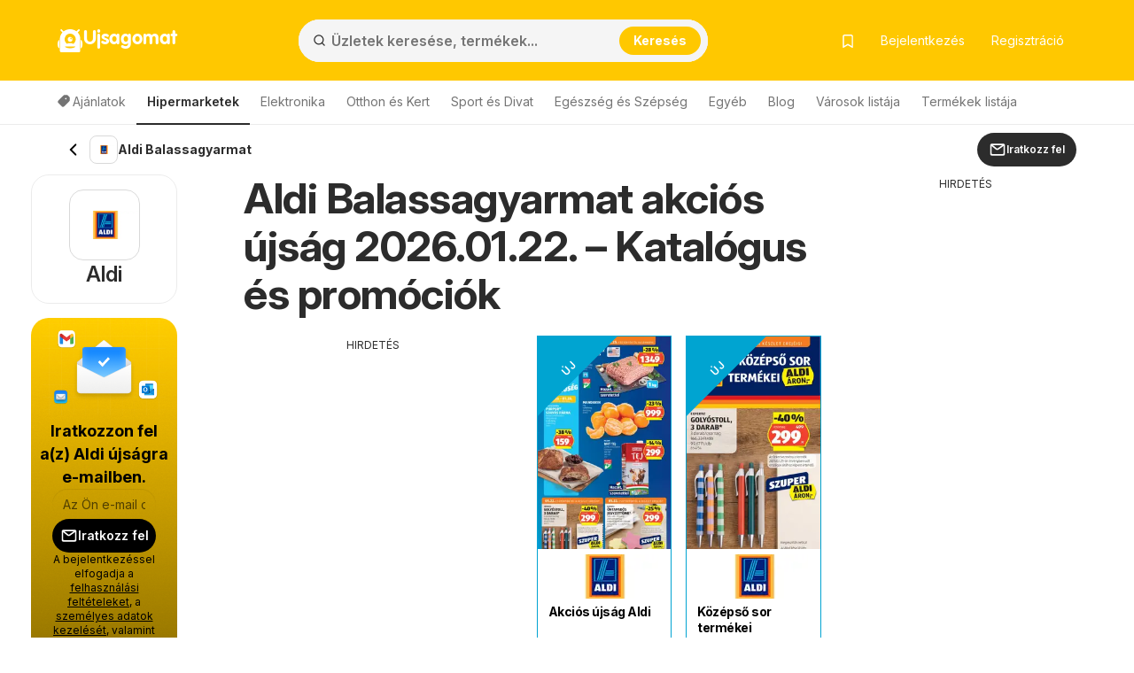

--- FILE ---
content_type: text/html; charset=utf-8
request_url: https://www.google.com/recaptcha/api2/aframe
body_size: 186
content:
<!DOCTYPE HTML><html><head><meta http-equiv="content-type" content="text/html; charset=UTF-8"></head><body><script nonce="_zOllxlIOQzHUV9BFwgDjw">/** Anti-fraud and anti-abuse applications only. See google.com/recaptcha */ try{var clients={'sodar':'https://pagead2.googlesyndication.com/pagead/sodar?'};window.addEventListener("message",function(a){try{if(a.source===window.parent){var b=JSON.parse(a.data);var c=clients[b['id']];if(c){var d=document.createElement('img');d.src=c+b['params']+'&rc='+(localStorage.getItem("rc::a")?sessionStorage.getItem("rc::b"):"");window.document.body.appendChild(d);sessionStorage.setItem("rc::e",parseInt(sessionStorage.getItem("rc::e")||0)+1);localStorage.setItem("rc::h",'1768930802586');}}}catch(b){}});window.parent.postMessage("_grecaptcha_ready", "*");}catch(b){}</script></body></html>

--- FILE ---
content_type: application/javascript; charset=utf-8
request_url: https://fundingchoicesmessages.google.com/f/AGSKWxXK9kzhXc4MdSkZsB0amg0wiAllUmbAfLo8PSIH0zMl78TOmJ7mIeH3qVhOpbdXiDEUwRlIQDDxcMMk8Mvky223G5A7unSBfipws26vjywO_A8QB2RVOR9UFOozLFwkKywGY2-Pheuejj0O-nBs1_Y_LZ0omF3s4cMzD0OeZLZT2BSoa6UtyaV5Kigh/_/top-ad._ad_number=/advcontents./bannerrotation./advanced-ads-
body_size: -1288
content:
window['91cb5799-979f-4fd0-85c3-068638344703'] = true;

--- FILE ---
content_type: application/javascript; charset=utf-8
request_url: https://fundingchoicesmessages.google.com/f/AGSKWxXnpFCDXzu6F87M_fgV7zUeIdS3Y8IrHsyThyf6QpLmfac9pS7UDvfHs-PALn0eNTiYcNqseFoKB1Jju-KuPbJyzaTEln2jPApGDdcMu1NJMPEhHp1USkYHpRNoe3gxRxFof0oyOw==?fccs=W251bGwsbnVsbCxudWxsLG51bGwsbnVsbCxudWxsLFsxNzY4OTMwODAyLDI3NTAwMDAwMF0sbnVsbCxudWxsLG51bGwsW251bGwsWzcsOSw2XSxudWxsLDIsbnVsbCwiaHUiLG51bGwsbnVsbCxudWxsLG51bGwsbnVsbCwzXSwiaHR0cHM6Ly93d3cudWpzYWdvbWF0Lmh1L2FqYW5sYXRvay9iYWxhc3NhZ3lhcm1hdC9hbGRpLyIsbnVsbCxbWzgsIk05bGt6VWFaRHNnIl0sWzksImVuLVVTIl0sWzE5LCIyIl0sWzE3LCJbMF0iXSxbMjQsIiJdLFsyOSwiZmFsc2UiXV1d
body_size: 274
content:
if (typeof __googlefc.fcKernelManager.run === 'function') {"use strict";this.default_ContributorServingResponseClientJs=this.default_ContributorServingResponseClientJs||{};(function(_){var window=this;
try{
var np=function(a){this.A=_.t(a)};_.u(np,_.J);var op=function(a){this.A=_.t(a)};_.u(op,_.J);op.prototype.getWhitelistStatus=function(){return _.F(this,2)};var pp=function(a){this.A=_.t(a)};_.u(pp,_.J);var qp=_.Zc(pp),rp=function(a,b,c){this.B=a;this.j=_.A(b,np,1);this.l=_.A(b,_.Nk,3);this.F=_.A(b,op,4);a=this.B.location.hostname;this.D=_.Dg(this.j,2)&&_.O(this.j,2)!==""?_.O(this.j,2):a;a=new _.Og(_.Ok(this.l));this.C=new _.bh(_.q.document,this.D,a);this.console=null;this.o=new _.jp(this.B,c,a)};
rp.prototype.run=function(){if(_.O(this.j,3)){var a=this.C,b=_.O(this.j,3),c=_.dh(a),d=new _.Ug;b=_.fg(d,1,b);c=_.C(c,1,b);_.hh(a,c)}else _.eh(this.C,"FCNEC");_.lp(this.o,_.A(this.l,_.Ae,1),this.l.getDefaultConsentRevocationText(),this.l.getDefaultConsentRevocationCloseText(),this.l.getDefaultConsentRevocationAttestationText(),this.D);_.mp(this.o,_.F(this.F,1),this.F.getWhitelistStatus());var e;a=(e=this.B.googlefc)==null?void 0:e.__executeManualDeployment;a!==void 0&&typeof a==="function"&&_.Qo(this.o.G,
"manualDeploymentApi")};var sp=function(){};sp.prototype.run=function(a,b,c){var d;return _.v(function(e){d=qp(b);(new rp(a,d,c)).run();return e.return({})})};_.Rk(7,new sp);
}catch(e){_._DumpException(e)}
}).call(this,this.default_ContributorServingResponseClientJs);
// Google Inc.

//# sourceURL=/_/mss/boq-content-ads-contributor/_/js/k=boq-content-ads-contributor.ContributorServingResponseClientJs.en_US.M9lkzUaZDsg.es5.O/d=1/exm=ad_blocking_detection_executable,kernel_loader,loader_js_executable,web_iab_tcf_v2_signal_executable/ed=1/rs=AJlcJMzanTQvnnVdXXtZinnKRQ21NfsPog/m=cookie_refresh_executable
__googlefc.fcKernelManager.run('\x5b\x5b\x5b7,\x22\x5b\x5bnull,\\\x22ujsagomat.hu\\\x22,\\\x22AKsRol-mRy9BaSWL6bYpoKOe1aJgWJGME8OZYi3EbCbzA6p-ZzRSq-k8x0Kg5OxmV2f3CQ_U8Qikv40zhxJclnMtg0B8yjjiz9fBB2h2isMR_TPTzG6B8CQ3ZgHs8gcL7-_5KKNnnpzz1_k_b9JcKGMWnp4WAORF9A\\\\u003d\\\\u003d\\\x22\x5d,null,\x5b\x5bnull,null,null,\\\x22https:\/\/fundingchoicesmessages.google.com\/f\/AGSKWxUBx0Dz5IGis7qyXdVT8qdteJdQrmbXE7HXy_QUznisA_of2E92WQe9MmkFJpnw_1qgDCGsYSz-xNix-ilFRvmA4Z1uspzv3TpHskPVMTYaDaKScVMR1ooNm5UGJnVzR9Domoq-kw\\\\u003d\\\\u003d\\\x22\x5d,null,null,\x5bnull,null,null,\\\x22https:\/\/fundingchoicesmessages.google.com\/el\/AGSKWxW1e-RVia4zH57XT6PpXv8LB_IBytiN2dPcPTM-hduKBCeC0vdFx2m918xdw9bm-5r3yb94FAeHFEH5Z-ni5gY9dV7sq9JOEZbrPXUrmqFiopiI_9Jg_G_lBLw-oQqHZF_76r2sSA\\\\u003d\\\\u003d\\\x22\x5d,null,\x5bnull,\x5b7,9,6\x5d,null,2,null,\\\x22hu\\\x22,null,null,null,null,null,3\x5d,null,\\\x22Adatvédelmi és cookie-beállítások\\\x22,\\\x22Bezárás\\\x22,null,null,null,\\\x22A Google kezeli. Megfelel az IAB TCF által támasztott követelményeknek. CMP-azonosító: 300\\\x22\x5d,\x5b2,1\x5d\x5d\x22\x5d\x5d,\x5bnull,null,null,\x22https:\/\/fundingchoicesmessages.google.com\/f\/AGSKWxVV4LKRV-Fke2bPwHUs1o_EbrmTTvMn2IFOCJHn5pOHSYAhkrwH4Oef2VP6pq_B9Kvaj0Bb8zpbDqCCOM1v3NZyY48JYE5QA4C8352VvIIIa-qj9nsY91RgUkMsb6zs4TJgcrREfg\\u003d\\u003d\x22\x5d\x5d');}

--- FILE ---
content_type: image/svg+xml
request_url: https://www.ujsagomat.hu/img/icons/envelope.svg
body_size: -71
content:
<svg xmlns="http://www.w3.org/2000/svg" width="20" height="20" viewBox="0 0 20 20" fill="none">
    <path fill-rule="evenodd" clip-rule="evenodd"
        d="M1.66666 4.99992C1.66666 4.07944 2.41285 3.33325 3.33332 3.33325H16.6667C17.5871 3.33325 18.3333 4.07944 18.3333 4.99992V14.9999C18.3333 15.9204 17.5871 16.6666 16.6667 16.6666H3.33332C2.41285 16.6666 1.66666 15.9204 1.66666 14.9999V4.99992ZM15.0831 4.99992H4.75096L9.11747 8.54771C9.40991 8.78532 9.82541 8.79713 10.1309 8.57652L15.0831 4.99992ZM3.33332 5.99554V14.1666C3.33332 14.6268 3.70642 14.9999 4.16666 14.9999H15.8333C16.2936 14.9999 16.6667 14.6268 16.6667 14.1666V5.91212L11.1067 9.92765C10.1903 10.5895 8.94381 10.5541 8.06648 9.84124L3.33332 5.99554Z"
        fill="white" />
</svg>